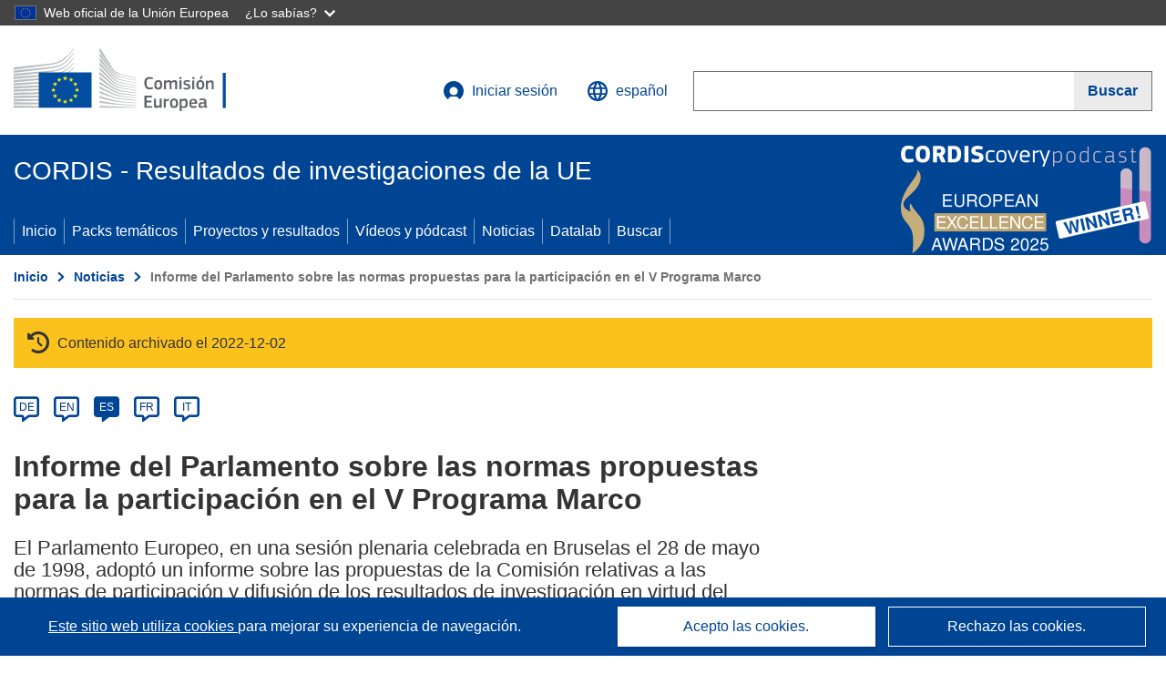

--- FILE ---
content_type: text/html; charset=UTF-8
request_url: https://cordis.europa.eu/article/id/10397-parliament-reports-on-proposed-rules-for-participation-in-fifth-rtd-framework-programme/es
body_size: 12703
content:
	
	
<!DOCTYPE html>
<html lang="es">
	<head>
		<meta charset="UTF-8">
		<title>Informe del Parlamento sobre las normas propuestas para la participación en el V Programa Marco | Noticias | CORDIS | Comisión Europea</title>
		<meta name="viewport" content="width=device-width, initial-scale=1">

		<link rel="icon" type="image/png" href="/favicon-96x96.png" sizes="96x96" />
		<link rel="icon" type="image/svg+xml" href="/favicon.svg" />
		<link rel="shortcut icon" href="/favicon.ico" />
		<link rel="apple-touch-icon" sizes="180x180" href="/apple-touch-icon.png" />
		<link rel="manifest" href="/site.webmanifest" />

				<meta content="IE=edge,chrome=1" http-equiv="X-UA-Compatible"> 	                                                        <meta http-equiv='Content-Language' content='es'>
                                                        <meta name='language' content='es'>
                                                        <meta name='available_languages' content='de,en,es,fr,it,pl'>
                                                        <meta name='creator' content='COMM/RTD'>
                                                        <meta name='DCSext.w_lang' content='es'>
                                                        <meta name='description' content='El Parlamento Europeo, en una sesión plenaria celebrada en Bruselas el 28 de mayo de 1998, adoptó un informe sobre las propuestas de la...'>
                                                        <meta name='google-site-verification' content='mOeFdYEynpXivBod6K_Jfd-DiS9RGAXfuojTCwrdPOU'>
                                                        <meta name='msvalidate.01' content='CA810A096AD6CB74DF1B7CE7773818CB'>
                                                        <meta name='publisher' content='Publication Office/CORDIS'>
                                                        <meta name='type' content='57'>
                                                        <meta name='keywords' content=''>
                                                        <meta name='DCSext.w_user_aut' content='0'>
                                                        <meta name='basename' content='html'>
                                                        <meta name='DCSext.w_rcn' content='10397'>
                                                        <meta name='DCSext.w_rcn_type' content='article'>
                                                        <meta name='DCSext.w_ne_source' content='editorial'>
                                                        <meta name='DCSext.w_ne_country' content=''>
                                                        <meta property='og:description' content='El Parlamento Europeo, en una sesión plenaria celebrada en Bruselas el 28 de mayo de 1998, adoptó un informe sobre las propuestas de la...'>
                                                        <meta property='og:title' content='Informe del Parlamento sobre las normas propuestas para la participación en el V Programa Marco'>
                                                        <meta name='title' content='Informe del Parlamento sobre las normas propuestas para la participación en el V Programa Marco | Noticias | CORDIS | Comisión Europea'>
                                                        <meta name='twitter:title' content='Informe del Parlamento sobre las normas propuestas para la participación en el V Programa Marco'>
                                                        <meta name='twitter:description' content='El Parlamento Europeo, en una sesión plenaria celebrada en Bruselas el 28 de mayo de 1998, adoptó un informe sobre las propuestas de la...'>
                                                        <meta name='WT.cg_n' content='News and Events'>
                                                        <meta name='WT.cg_s' content='Informe del Parlamento sobre las normas propuestas para la participación en el V Programa Marco'>
                                                        <meta name='DCSext.w_collection' content='news'>
                                                        <meta name='classification' content='25000'>
                                                        <meta name='composed' content='yes'>
                                                        <meta name='fb:admins' content='350243252149718'>
                                                        <meta name='mimetype' content='text/html'>
                                                        <meta name='reference' content='European Commission : CORDIS'>
                                                        <meta name='twitter:card' content='summary'>
                                                        <meta name='twitter:site' content='@CORDIS_EU'>
                                                        <meta name='twitter:creator' content='@CORDIS_EU'>
                                                        <meta property='og:type' content='article'>
                                                        <meta property='og:site_name' content='CORDIS | European Commission'>
                                                        <meta name='contentCreationDate' content='1998-05-29 00:00:00'>
                                                        <meta name='contentUpdateDate' content='1998-05-29 00:00:02'>
                                                        <meta name='publicationDate' content='1998-05-29 00:00:02'>
                                                        <meta name='lastUpdateDate' content='2022-12-04 02:37:17'>
    
    
            <link rel="canonical" href="https://cordis.europa.eu/article/id/10397-parliament-reports-on-proposed-rules-for-participation-in-fifth-rtd-framework-programme/es" />
                        <link rel="alternate" hreflang="de" href="https://cordis.europa.eu/article/id/10397-parliament-reports-on-proposed-rules-for-participation-in-fifth-rtd-framework-programme/de" />
                    <link rel="alternate" hreflang="en" href="https://cordis.europa.eu/article/id/10397-parliament-reports-on-proposed-rules-for-participation-in-fifth-rtd-framework-programme" />
                    <link rel="alternate" hreflang="es" href="https://cordis.europa.eu/article/id/10397-parliament-reports-on-proposed-rules-for-participation-in-fifth-rtd-framework-programme/es" />
                    <link rel="alternate" hreflang="fr" href="https://cordis.europa.eu/article/id/10397-parliament-reports-on-proposed-rules-for-participation-in-fifth-rtd-framework-programme/fr" />
                    <link rel="alternate" hreflang="it" href="https://cordis.europa.eu/article/id/10397-parliament-reports-on-proposed-rules-for-participation-in-fifth-rtd-framework-programme/it" />
            
                                                    <script type="application/ld+json" id="structuredDataArticle">
                    {"@context":"https://schema.org","@type":"NewsArticle","author":{"@type":"GovernmentOrganization","name":"CORDIS, cordis.europa.eu","url":"https://cordis.europa.eu"},"headline":"Informe del Parlamento sobre las normas propuestas para la participaci\u00f3n en el V Programa Marco","description":"News article from ongoing EU Research projects","image":["https://cordis.europa.eu"],"datePublished":"1998-05-29T00:00:02","dateModified":"1998-05-29T00:00:00"}
                </script>
                                                            <!-- empty structuredDataBreadcrumbList -->
                        
    <meta property="og:url" content="https://cordis.europa.eu/article/id/10397-parliament-reports-on-proposed-rules-for-participation-in-fifth-rtd-framework-programme/es">
    <meta name="url" content="https://cordis.europa.eu/article/id/10397-parliament-reports-on-proposed-rules-for-participation-in-fifth-rtd-framework-programme/es">


					<link rel="stylesheet" href="/build/94.45c93fa8.css"><link rel="stylesheet" href="/build/main.c4cc94fa.css">
				<script defer src="https://webtools.europa.eu/load.js" type="text/javascript"></script>
	</head>
	<body>
		<a href="#c-main" class="ecl-link ecl-link--primary ecl-skip-link" id="skip-id">Skip to main content</a>
		<div id="globan-here"></div>
		<div id="survey"></div>
		<div id="banners"></div>

				<header class="ecl-site-header ecl-site-header--has-menu c-header d-print-none" data-ecl-auto-init="SiteHeader" lang="es">
	<div class="ecl-site-header__background">
		<div class="ecl-site-header__header">
			<div class="ecl-site-header__container ecl-container container container-full">
				<div class="ecl-site-header__top" data-ecl-site-header-top>
					 <a href="https://commission.europa.eu/index_es" class="ecl-link ecl-link--standalone ecl-site-header__logo-link" target="_blank">
						<picture class="ecl-picture ecl-site-header__picture">
							<source srcset="/build/images/preset-ec/logo/positive/logo-ec--es.svg" media="(min-width: 996px)">
							<img class="ecl-site-header__logo-image" src="/build/images/preset-ec/logo/positive/logo-ec--es.svg" alt="Ir a la página de inicio de la Comisión Europea"/>
						</picture>
					 	<span class="sr-only">(se abrirá en una nueva ventana)</span>
					</a>
					<div
						class="ecl-site-header__action">
						<!-- UPDATED CUSTOM SIGN IN MENU -->
						<div class="ecl-site-header__account">
																																																						<a class="ecl-button ecl-button--tertiary ecl-site-header__login-toggle c-login c-login--base" href="https://cordis.europa.eu/login/es?extUrl=https://cordis.europa.eu%2Farticle%2Fid%2F10397-parliament-reports-on-proposed-rules-for-participation-in-fifth-rtd-framework-programme%2Fes">
								<svg class="ecl-icon ecl-icon--s ecl-site-header__icon" focusable="false" aria-hidden="false" role="img">
									<title>Iniciar sesión</title>
									<use xlink:href="/build/images/preset-ec/icons/icons.svg#log-in"></use>
								</svg>
								Iniciar sesión
							</a>
						</div>
						<!-- END CUSTOM SIGN IN MENU -->
						<div class="ecl-site-header__language">
							<a class="ecl-button ecl-button--tertiary ecl-site-header__language-selector etransNo" href="/assets/preset-ec/icons/icon#ahl85" data-ecl-language-selector role="button" aria-label="Cambiar el idioma, el idioma actual es inglés" aria-controls="language-list-overlay">
								<span class="ecl-site-header__language-icon">
									<svg class="ecl-icon ecl-icon--s ecl-site-header__icon" focusable="false" aria-hidden="false" role="img">
										<title>español</title>
										<use xlink:href="/build/images/preset-ec/icons/icons.svg#global"></use>
									</svg>
								</span>
								<span id="lang_name">español</span>
							</a>
							<div class="ecl-site-header__language-container" id="language-list-overlay" hidden data-ecl-language-list-overlay aria-labelledby="ecl-site-header__language-title" role="dialog">
								<div class="ecl-site-header__language-header">
									<div class="ecl-site-header__language-title" id="ecl-site-header__language-title">
										Elija una lengua
									</div>
									<button class="ecl-button ecl-button--tertiary ecl-site-header__language-close ecl-button--icon-only" type="submit" data-ecl-language-list-close>
										<span class="ecl-button__container">
											<span class="ecl-button__label sr-only" data-ecl-label="true">Cerrar</span>
											<svg class="ecl-icon ecl-icon--m ecl-button__icon" focusable="false" aria-hidden="true" data-ecl-icon>
												<use xlink:href="/build/images/preset-ec/icons/icons.svg#close-filled"></use>
											</svg>
										</span>
									</button>
								</div>
								<div
									class="ecl-site-header__language-content">
																		<div class="ecl-site-header__language-category ecl-site-header__language-category--2-col" data-ecl-language-list-eu>
										<div class="ecl-site-header__language-category-title">Lenguas de CORDIS:</div>
										<ul class="ecl-site-header__language-list etransNo">
																																																												<li class="ecl-site-header__language-item">
													<a href="/article/id/10397-parliament-reports-on-proposed-rules-for-participation-in-fifth-rtd-framework-programme/es" class="ecl-link ecl-link--standalone ecl-link--no-visited ecl-site-header__language-link ecl-site-header__language-link--active" lang="es" hreflang="es" data-se="lang_change_button">
														<span class="ecl-site-header__language-link-code">es</span>
														<span class="ecl-site-header__language-link-label">español</span>
													</a>
												</li>
																																																												<li class="ecl-site-header__language-item">
													<a href="/article/id/10397-parliament-reports-on-proposed-rules-for-participation-in-fifth-rtd-framework-programme/de" class="ecl-link ecl-link--standalone ecl-link--no-visited ecl-site-header__language-link " lang="de" hreflang="de" data-se="lang_change_button">
														<span class="ecl-site-header__language-link-code">de</span>
														<span class="ecl-site-header__language-link-label">Deutsch</span>
													</a>
												</li>
																																																												<li class="ecl-site-header__language-item">
													<a href="/article/id/10397-parliament-reports-on-proposed-rules-for-participation-in-fifth-rtd-framework-programme" class="ecl-link ecl-link--standalone ecl-link--no-visited ecl-site-header__language-link " lang="en" hreflang="en" data-se="lang_change_button">
														<span class="ecl-site-header__language-link-code">en</span>
														<span class="ecl-site-header__language-link-label">English</span>
													</a>
												</li>
																																																												<li class="ecl-site-header__language-item">
													<a href="/article/id/10397-parliament-reports-on-proposed-rules-for-participation-in-fifth-rtd-framework-programme/fr" class="ecl-link ecl-link--standalone ecl-link--no-visited ecl-site-header__language-link " lang="fr" hreflang="fr" data-se="lang_change_button">
														<span class="ecl-site-header__language-link-code">fr</span>
														<span class="ecl-site-header__language-link-label">français</span>
													</a>
												</li>
																																																												<li class="ecl-site-header__language-item">
													<a href="/article/id/10397-parliament-reports-on-proposed-rules-for-participation-in-fifth-rtd-framework-programme/it" class="ecl-link ecl-link--standalone ecl-link--no-visited ecl-site-header__language-link " lang="it" hreflang="it" data-se="lang_change_button">
														<span class="ecl-site-header__language-link-code">it</span>
														<span class="ecl-site-header__language-link-label">italiano</span>
													</a>
												</li>
																																																												<li class="ecl-site-header__language-item">
													<a href="/article/id/10397-parliament-reports-on-proposed-rules-for-participation-in-fifth-rtd-framework-programme/pl" class="ecl-link ecl-link--standalone ecl-link--no-visited ecl-site-header__language-link " lang="pl" hreflang="pl" data-se="lang_change_button">
														<span class="ecl-site-header__language-link-code">pl</span>
														<span class="ecl-site-header__language-link-label">polski</span>
													</a>
												</li>
																					</ul>
									</div>
																		<div class="ecl-site-header__language-category" data-ecl-language-list-non-eu="">
										<div class="ecl-site-header__language-category-title">Traducción automática:</div>
										<p>Esta es una traducción automática generada por el servicio eTranslation de la Comisión Europea para ayudarle a entender esta página. <a href="https://ec.europa.eu/info/use-machine-translation-europa-exclusion-liability_es" class="link--external" target="_blank" rel="noopener" aria-label="(se abrirá en una nueva ventana)">Por favor, lea las condiciones de uso</a>.</p>
										<div class="c-header__machine-container etransNo">
											<select name="machine-lang-options" id="machine-lang-options" class="o-select">
																									<option value="bg">български</option>
																									<option value="es">español</option>
																									<option value="cs">čeština</option>
																									<option value="da">dansk</option>
																									<option value="de">Deutsch</option>
																									<option value="et">eesti</option>
																									<option value="el">ελληνικά</option>
																									<option value="en">English</option>
																									<option value="fr">français</option>
																									<option value="ga">Gaeilge</option>
																									<option value="hr">hrvatski</option>
																									<option value="it">italiano</option>
																									<option value="lv">latviešu</option>
																									<option value="lt">lietuvių</option>
																									<option value="hu">magyar</option>
																									<option value="mt">Malti</option>
																									<option value="nl">Nederlands</option>
																									<option value="pl">polski</option>
																									<option value="pt">português</option>
																									<option value="ro">română</option>
																									<option value="sk">slovenčina</option>
																									<option value="sl">slovenščina</option>
																									<option value="fi">suomi</option>
																									<option value="sv">svenska</option>
																									<option value="ru">русский</option>
																									<option value="uk">Українська</option>
																							</select>
											<button class="o-btn" id="trigger-etrans">Traducir</button>
										</div>
									</div>
								</div>
							</div>
						</div>
						<div class="ecl-site-header__search-container" role="search" aria-label="Buscar">
							<a class="ecl-button ecl-button--tertiary ecl-site-header__search-toggle" href="#" data-ecl-search-toggle="true" aria-controls="search-form-id" aria-expanded="false">
								<svg class="ecl-icon ecl-icon--s ecl-site-header__icon" focusable="false" aria-hidden="false" role="img">
									<title>Buscar</title>
									<use xlink:href="/build/images/preset-ec/icons/icons.svg#search"></use>
								</svg>
								Buscar
							</a>
							<form class="ecl-search-form ecl-site-header__search" role="search" arial-label="Search on CORDIS" data-ecl-search-form action="/search/es" id="header_search-form" aria-label="Buscar">
								<div class="ecl-form-group">
									<label for="search-input-id" id="search-input-id-label" class="ecl-form-label ecl-search-form__label">Buscar</label>
									<input id="search-input-id" class="ecl-text-input ecl-text-input--m ecl-search-form__text-input" type="search" name="query"/>
								</div>
								<button class="ecl-button ecl-button--ghost ecl-search-form__button ppas-oss_launch-search3" type="submit" aria-label="Buscar" data-se="header_searchform_button">
									<span class="ecl-button__container" data-se="header_searchform_text">
										<svg class="ecl-icon ecl-icon--xs ecl-button__icon" focusable="false" aria-hidden="true" data-ecl-icon>
											<use xlink:href="/build/images/preset-ec/icons/icons.svg#search"></use>
										</svg>
										<span class="ecl-button__label t-text-bold" style="margin: 0" data-ecl-label="true">Buscar</span>
									</span>
								</button>
							</form>
						</div>
					</div>
				</div>
			</div>
		</div>
		<div class="ecl-site-header__message">
			<div class="ecl-container">
								<div id="custom-etrans">
    <div id="etrans-here"></div>
    <div id="customReceiver"></div>
</div>

<script type="application/json">
{
    "service": "etrans",
    "renderTo": "#etrans-here",
    "languages": {
        "exclude": [
            "en"
        ]
    },
    "renderAs": {
        "icon": false,
        "link": false,
        "button": false
    },
    "config": {
       "targets": {
            "receiver": "#customReceiver"
        },
        "mode": "lc2023"
    },
    "hidden": false,
    "lang": "es"
}
</script>
			</div>
		</div>
	</div>
	<div class="ecl-site-header__banner">
		<div class="ecl-container container container-full">
																		<div class="ecl-site-header__site-name c-site-name  " data-env="" data-se="cordis_title">CORDIS - Resultados de investigaciones de la UE</div>
			<div class="ecl-site-header__site-name c-site-name--short   " data-env="" data-se="cordis_title">CORDIS</div>
		</div>
	</div>
	<nav class="ecl-menu" data-ecl-menu data-ecl-menu-max-lines="2" data-ecl-auto-init="Menu" data-ecl-menu-label-open="Menu" data-ecl-menu-label-close="Close" aria-expanded="false" role="navigation">
		<div class="ecl-menu__overlay"></div>
		<div class="ecl-container ecl-menu__container container container-full">
			<a href="#" class="ecl-link ecl-link--standalone ecl-link--icon ecl-button ecl-button--tertiary ecl-menu__open ecl-link--icon-only" data-ecl-menu-open>
				<svg class="ecl-icon ecl-icon--m ecl-link__icon" focusable="false" aria-hidden="true">
					<use xlink:href="/build/images/preset-ec/icons/icons.svg#hamburger"></use>
				</svg>
				<span class="ecl-link__label">Menu</span>
			</a>
			<section class="ecl-menu__inner" data-ecl-menu-inner role="application" aria-label="Menu">
				<header class="ecl-menu__inner-header">
					<button class="ecl-button ecl-button--ghost ecl-menu__close ecl-button--icon-only" type="submit" data-ecl-menu-close>
						<span class="ecl-button__container">
							<span class="ecl-button__label sr-only" data-ecl-label="true">Cerrar</span>
							<svg class="ecl-icon ecl-icon--m ecl-button__icon" focusable="false" aria-hidden="true" data-ecl-icon>
								<use xlink:href="/build/images/preset-ec/icons/icons.svg#close"></use>
							</svg>
						</span>
					</button>
					<div class="ecl-menu__title">Menu</div>
					<button class="ecl-button ecl-button--ghost ecl-menu__back" type="submit" data-ecl-menu-back>
						<span class="ecl-button__container">
							<svg class="ecl-icon ecl-icon--xs ecl-icon--rotate-270 ecl-button__icon" focusable="false" aria-hidden="true" data-ecl-icon>
								<use xlink:href="/build/images/preset-ec/icons/icons.svg#corner-arrow"></use>
							</svg>
							<span class="ecl-button__label" data-ecl-label="true">Back</span>
						</span>
					</button>
				</header>
				<button class="ecl-button ecl-button--ghost ecl-menu__item ecl-menu__items-previous ecl-button--icon-only" type="button" data-ecl-menu-items-previous tabindex="-1">
					<span class="ecl-button__container">
						<svg class="ecl-icon ecl-icon--s ecl-icon--rotate-270 ecl-button__icon" focusable="false" aria-hidden="true" data-ecl-icon>
							<use xlink:href="/build/images/preset-ec/icons/icons.svg#corner-arrow"></use>
						</svg>
						<span class="ecl-button__label" data-ecl-label="true">Previous
							              items</span>
					</span>
				</button>
				<button class="ecl-button ecl-button--ghost ecl-menu__item ecl-menu__items-next ecl-button--icon-only" type="button" data-ecl-menu-items-next tabindex="-1">
					<span class="ecl-button__container">
						<svg class="ecl-icon ecl-icon--s ecl-icon--rotate-90 ecl-button__icon" focusable="false" aria-hidden="true" data-ecl-icon>
							<use xlink:href="/build/images/preset-ec/icons/icons.svg#corner-arrow"></use>
						</svg>
						<span class="ecl-button__label" data-ecl-label="true">Next
							              items</span>
					</span>
				</button>

				<ul class="ecl-menu__list" data-ecl-menu-list>
															<li class="ecl-menu__item " data-ecl-menu-item id="ecl-menu-item-demo-0">
						<a href="/es" class="ecl-menu__link"  data-se="main-menu-link" data-ecl-menu-link data-seid="home">
							Inicio
						</a>
					</li>
															<li class="ecl-menu__item " data-ecl-menu-item id="ecl-menu-item-demo-0">
						<a href="/thematic-packs/es" class="ecl-menu__link"  data-se="main-menu-link" data-ecl-menu-link data-seid="packs">
							Packs temáticos
						</a>
					</li>
															<li class="ecl-menu__item " data-ecl-menu-item id="ecl-menu-item-demo-0">
						<a href="/projects/es" class="ecl-menu__link"  data-se="main-menu-link" data-ecl-menu-link data-seid="projects-results">
							Proyectos y resultados
						</a>
					</li>
															<li class="ecl-menu__item " data-ecl-menu-item id="ecl-menu-item-demo-0">
						<a href="/videos-podcasts/es" class="ecl-menu__link"  data-se="main-menu-link" data-ecl-menu-link data-seid="videos-podcasts">
							Vídeos y pódcast
						</a>
					</li>
															<li class="ecl-menu__item " data-ecl-menu-item id="ecl-menu-item-demo-0">
						<a href="/news/es" class="ecl-menu__link"  data-se="main-menu-link" data-ecl-menu-link data-seid="news">
							Noticias
						</a>
					</li>
															<li class="ecl-menu__item " data-ecl-menu-item id="ecl-menu-item-demo-0">
						<a href="/datalab/es" class="ecl-menu__link"  data-se="main-menu-link" data-ecl-menu-link data-seid="datalab">
							Datalab
						</a>
					</li>
										<li class="ecl-menu__item " data-ecl-menu-item id="ecl-menu-item-demo-0">
						<a href="/search/es" class="ecl-menu__link"  data-se="main-menu-link" data-ecl-menu-link data-seid="search">
							Buscar
						</a>
					</li>
				</ul>
			</section>
		</div>
	</nav>
  <!-- ADVERT -->
    <div class="c-cordis-advert__container c-cordis-advert__es">
      <div class="ecl-container container container-full c-cordis-advert__inner">
        <a href="/search?q=/article/relations/categories/collection/code=&#039;podcast&#039; AND language=&#039;es&#039;&amp;p=1&amp;num=10&amp;srt=/article/contentUpdateDate:decreasing" class="c-cordis-advert__link">
          <img class="c-cordis-advert__img-lg" src="/images/cordis-adverts/podcast-50-large.png" alt="CORDIScovery podcast 50th episode" />
          <img class="c-cordis-advert__img-sm" src="/images/cordis-adverts/podcast-50-small.png" alt="CORDIScovery podcast 50th episode" />
        </a>
      </div>
    </div>
  <!-- END ADVERT -->
</header>


		<div class="o-wrapper o-wrapper--webux">
			   <nav
        class="ecl-breadcrumb"
        aria-label="Usted está aquí:"
        data-ecl-breadcrumb="true"
        data-ecl-auto-init="Breadcrumb"
    >
        <ol class="container container-full ecl-breadcrumb__container">
                                                                                        <li class="ecl-breadcrumb__segment" data-ecl-breadcrumb-item="static">
                                            <a href="/es" class="ecl-breadcrumb__link ecl-link ecl-link--no-visited ecl-link--standalone" >
                                                                                                Inicio
                                                                                    </a>
                                                    <svg class="ecl-icon ecl-icon--2xs ecl-icon--rotate-90 ecl-breadcrumb__icon" focusable="false" aria-hidden="true" role="presentation">
                                <use xlink:href="/build/images/preset-ec/icons/icons.svg#corner-arrow"></use>
                            </svg>
                                            </li>
                                                                                                        <li class="ecl-breadcrumb__segment" data-ecl-breadcrumb-item="static">
                                            <a href="/news/es" class="ecl-breadcrumb__link ecl-link ecl-link--no-visited ecl-link--standalone" >
                                                                                                Noticias
                                                                                    </a>
                                                    <svg class="ecl-icon ecl-icon--2xs ecl-icon--rotate-90 ecl-breadcrumb__icon" focusable="false" aria-hidden="true" role="presentation">
                                <use xlink:href="/build/images/preset-ec/icons/icons.svg#corner-arrow"></use>
                            </svg>
                                            </li>
                                                                                                            <li class="ecl-breadcrumb__segment ecl-breadcrumb__current-page" data-ecl-breadcrumb-item="static" aria-current="page">
                                                                         Informe del Parlamento sobre las normas propuestas para la participación en el V Programa Marco
                                                                    </li>
                                    </ol>
    </nav>

				<div id="pdfLoaded"></div>
	<main class="c-article" id="c-main">
				
					
					<section class="container container-full">
				<header>
					<p class="sr-only">Article Category</p>
				</header>
									

    <div class="c-project__archived" data-se="archive_banner">
        <span class="fa-solid fa-clock-rotate-left c-project__archived-icon"></span>
        Contenido archivado el 2022-12-02
    </div>

							</section>

						<div class="container container-full">
				<div class="row t-row-print">
					<section class="col-12 o-section">
						<header>
							<p class="sr-only">
								Article available in the following languages:
							</p>
						</header>
												<div class="c-language-list">
																																																														<span class="c-language-bubble">
										<a class="c-language-bubble__label" lang="de" aria-label="de" href="/article/id/10397-parliament-reports-on-proposed-rules-for-participation-in-fifth-rtd-framework-programme/de">DE</a>
									</span>
																
																																								<span class="c-language-bubble">
										<a class="c-language-bubble__label" lang="en" aria-label="en" href="/article/id/10397-parliament-reports-on-proposed-rules-for-participation-in-fifth-rtd-framework-programme">EN</a>
									</span>
																
																																																									<span class="c-language-bubble c-language-bubble--active">
										<a class="c-language-bubble__label" lang="es" aria-label="es" href="/article/id/10397-parliament-reports-on-proposed-rules-for-participation-in-fifth-rtd-framework-programme/es">ES</a>
									</span>
																
																																								<span class="c-language-bubble">
										<a class="c-language-bubble__label" lang="fr" aria-label="fr" href="/article/id/10397-parliament-reports-on-proposed-rules-for-participation-in-fifth-rtd-framework-programme/fr">FR</a>
									</span>
																
																																								<span class="c-language-bubble">
										<a class="c-language-bubble__label" lang="it" aria-label="it" href="/article/id/10397-parliament-reports-on-proposed-rules-for-participation-in-fifth-rtd-framework-programme/it">IT</a>
									</span>
																
													</div>
					</section>

					<article class="col-12 col-lg-8 no-machine-trans">
						<header>
							
							
														
																						<h1 class="c-article__project-title">Informe del Parlamento sobre las normas propuestas para la participación en el V Programa Marco</h1>
													</header>

						<p class="c-teaser">El Parlamento Europeo, en una sesión plenaria celebrada en Bruselas el 28 de mayo de 1998, adoptó un informe sobre las propuestas de la Comisión relativas a las normas de participación y difusión de los resultados de investigación en virtud del próximo V Programa Marco. Estas ...</p>

						<div class="container-fluid">
							<div
								class="row c-article__below-teaser">
																
							</div>
						</div>

												
												
																																		
						
																												
																<p class="c-article__text ">El Parlamento Europeo, en una sesión plenaria celebrada en Bruselas el 28 de mayo de 1998, adoptó un informe sobre las propuestas de la Comisión relativas a las normas de participación y difusión de los resultados de investigación en virtud del próximo V Programa Marco. Estas normas serían de aplicación a todos los participantes - empresas, universidades o centros de investigación - y garantizarían que todos los programas específicos se ponen en práctica siguiendo los mismos principios. Las normas relativas a la difusión de resultados establecen las condiciones de explotación de los resultados por parte de los participantes, aspecto éste fundamental en los casos de proyectos financiados por la UE que cuentan con múltiples socios y son llevados a cabo dentro de los sistemas jurídicos de diferentes países.

Entre las enmiendas presentadas por el Parlamento en este informe, cabe destacar un llamamiento para que se incremente el uso de nuevas tecnologías, como por ejemplo la WWW, con el fin de mejorar la distribución de información y el grado de sensibilización sobre las actividades del Programa, en particular en el ámbito de las convocatorias de propuestas. Además de la tradicional publicación en el Diario Oficial, el PE desea que todas las convocatorias se publiquen electrónicamente y que la información sobre las posibilidades de participación se difunda también electrónicamente. Otra enmienda tiene como objetivos reducir los fraudes en la financiación de la UE asignada a los proyectos de investigación y desarrollar acciones para proteger los intereses financieros de la UE.

El Parlamento ha reconocido que, debido al entorno en constante evolución de algunos campos de alta tecnología, los planes para la difusión de resultados elaborados en el momento de presentación de un proyecto a veces tendrán que modificarse a medida que avanza el proyecto. Según el Parlamento, este factor ha de ser incorporado a los "planes de implementación tecnológica" preparados para cada proyecto. Asimismo, deberían utilizarse medios de comunicación electrónicos para contribuir a la difusión de estos resultados.

En opinión del Parlamento, se debería fijar un plazo límite de cuatro meses entre la presentación de propuestas a la Comisión y la toma de decisiones sobre su elegibilidad. También se recomienda la creación de medidas encaminadas a reducir la duración de las negociaciones de los contratos con los candidatos elegidos, así como la introducción de un punto de interrupción, en virtud del cual los socios de consorcios que no llegaran a un acuerdo entre ellos perderían el derecho a obtener financiación y se verían obligados a licitar de nuevo en la siguiente convocatoria. Por último, el Parlamento solicita a la Comisión que explique por escrito a todos los candidatos no elegidos las razones de su rechazo.

Los Ministros de Investigación de la UE someterán a estudio estas propuestas en su reunión del 22 de junio de 1998 con el fin de convenir una posición común. Dichas normas, aunque a nivel público llamen menos la atención que los debates sobre los objetivos y prioridades científicos, representan un elemento clave de la legislación sobre el V Programa Marco, y deberían ser adoptadas oficialmente durante el otoño de 1998.

</p>
													
						
												
						
												
					</article>

					<aside
						class="col-12 col-lg-4 c-article__aside">

												
						
												
						
												
						
						
						
						
						
												
						
						
					</aside>

				</div>
			</div>
			
						
							<section class="o-section container container-full">
					<h2>Artículos conexos</h2>
					<div class="row t-row-print">
													<div
								class="col-12 col-md-6 col-lg-4 c-article__card">
																
    <a data-se="card_link" class="c-card " href="/article/id/10733-esc-delivers-opinion-on-rules-for-participation-and-dissemination/es"  rel="noopener noreferrer">
    <div class="c-card__top" aria-hidden="true">
          
            <div
                class="c-card__image  "
                aria-hidden="true"
            >
                            </div>       
                            <div class="c-card__caption" data-se="card_caption">
                Noticias
            </div>
            </div>

    <div class="c-card__information ">
        
                    <span class="c-card__label">Políticas y directrices</span>
        
        <div class="c-card__main-text ">
            <span data-se="card_text" class="c-card__main-link t-line-clamp-5 ">
                El CES pronuncia un dictamen sobre las normas de participación y difusión
                            </span>
        </div>

        
        
        
        
                 
                    <p class="c-card__date" data-se="card_date">16 Julio 1998</p>
            </div>
    </a>

							</div>
											</div>
				</section>
			
						
						<div
				class="container container-full">
								<section class="o-section">
    <div class="row">
        <div class="col-12 col-md-6 c-article__footer-left">
                            <div class="t-margin-bottom-30">
                    <h2>Compartir esta página <span class="sr-only">Compartir esta página en las redes sociales</span></h2>
                     <div id="sharethispage"></div>

<script type="application/json">{
    "service" : "share",
    "version" : "2.0",
    "networks": ["x", "facebook", "linkedin", "email"],
    "display": "icons",
    "renderTo": "#sharethispage",
    "lang": "es",
    "target": "_blank"
}</script>
                </div>

                        <div class="t-margin-bottom-30">
                                    <h2 id="articledownload">Descargar  <span class="sr-only">Descargar el contenido de la página</span></h2>
                    <ul aria-labelledby="articledownload" class="c-article__download">
                                                    <li class="c-article__download-item c-article__download-xml"><a href="/article/id/10397-parliament-reports-on-proposed-rules-for-participation-in-fifth-rtd-framework-programme/es?format=xml" class="o-btn o-btn--small c-btn--xml c-link-btn" rel="nofollow">XML</a></li>
                        
                                                    <li class="c-article__download-item c-article__download-pdf">
                                <form method="post" action="/pdf/article/id/10397-parliament-reports-on-proposed-rules-for-participation-in-fifth-rtd-framework-programme/es" rel="nofollow">
                                    <input type="hidden" name="_token" value="bd4ab5fbc2e4bdb8a99b8.lPtvx_x9aoD0G8qqkNpW7cadVBGs3PKEJwCGqet6GhU.8pddqJAZAvimKIfcxagZ2LfUF0n877qyQ2nA3Kcxf1-5qlf0kjIEybcjpQ">
                                    <button class="o-btn o-btn--small c-btn--pdf c-link-btn" type="submit">PDF</button>
                                </form>
                            </li>
                                            </ul>
                            </div>
        </div>
        <div class="col-12 col-md-6 c-article__footer-right">
            <div>
                
                <p>
                    <span class="c-article__update">Última actualización: </span> 29 Mayo 1998 <br />
                </p>
            </div>
                                        <div class="c-booklet selector-booklet-section" data-rcn="10397" data-collection="news" data-url="https://cordis.europa.eu/article/id/10397-parliament-reports-on-proposed-rules-for-participation-in-fifth-rtd-framework-programme/es" data-tab="" data-title="Informe del Parlamento sobre las normas propuestas para la participación en el V Programa Marco">
                                                                    <button class="c-booklet__add d-none" aria-label="Añadir al folleto" title="Añadir al folleto">
                            <span class="ci ci-booklet-add" aria-hidden="true"></span> Folleto
                        </button>
                                        <a href="/booklet/es" class="c-booklet__mybooklet" aria-label="Ir a la lista de Mis folletos guardados" title="Ir a la lista de Mis folletos guardados">
                        <span class="ci ci-booklet-page-lg" aria-hidden="true"></span> Mi folleto
                    </a>
                </div>
                    </div>
    </div>
            <div class="c-permalink">
            <p><span class="t-text-bold">Permalink: </span><a href="https://cordis.europa.eu/article/id/10397-parliament-reports-on-proposed-rules-for-participation-in-fifth-rtd-framework-programme/es">https://cordis.europa.eu/article/id/10397-parliament-reports-on-proposed-rules-for-participation-in-fifth-rtd-framework-programme/es</a></p>
            <p>European Union, 2026</p>
        </div>
    </section>

			</div>
			</main>

				<div class="c-modal" id="archived-invalid-link-modal">
  <div class="c-modal__overlay">
    <div class="c-modal__dialog" role="dialog">
      <div class="c-modal__dialog-header">
        <div class="c-modal__dialog-header-buttons">
          <button class="c-modal__dialog-header-button c-modal__dialog-header-button--close" aria-label="Cerrar">
            <span aria-hidden="true" class="fa-solid fa-xmark"></span>
          </button>
        </div>
      </div>
        <div class="c-modal__dialog-body">
          <div class="selector-invalid-modal-text t-margin-bottom-25"><p>ESAPuede que este sitio web ya no esté disponible o que no tenga el contenido original.</p><p>Confirme que quiere visitar {{ url }}</p>
</div>
            <div class="row">
              <div class="col-12 col-sm-9 col-md-6 t-margin-bottom-30 t-text-align-center t-align-h">
                <button class="o-btn o-btn--small selector-invalid-modal-goto-btn">Abrir URL</button>
              </div>
              <div class="col-12 col-sm-3 col-md-6 t-margin-bottom-30 t-text-align-center t-align-h">
                <button class="o-btn o-btn--small o-btn--light selector-invalid-modal-cancel-btn">Cancelar</button>
              </div>
          </div>
        </div>
    </div>
  </div>
</div>

	
							<script src="/build/libs/moment.min.js"></script>
				<script src="/build/libs/ecl-ec.js"></script>
												<script>
					ECL.autoInit();
				</script>
				<script src="/build/runtime.1b5762f4.js" defer></script><script src="/build/454.d2891690.js" defer></script><script src="/build/633.76bc22d6.js" defer></script><script src="/build/412.2c5092f7.js" defer></script><script src="/build/822.b6bb9400.js" defer></script><script src="/build/94.55db4deb.js" defer></script><script src="/build/main.b550e0f3.js" defer></script>
			
		<script src="/build/articleItem.c6bf370c.js" defer></script>
							<script src="/build/projectsInfoPackItem.98f34d36.js" defer></script>
					</div>

			<footer class="ecl-site-footer c-footer" lang="es">
  <div class="c-footer__in container-full">
    <div class="ecl-site-footer__row">
      <div class="ecl-site-footer__column">
        <div class="ecl-site-footer__section ecl-site-footer__section--site-info">
          <h2 class="ecl-site-footer__title t-margin-bottom-20">
            CORDIS - Resultados de investigaciones de la UE
          </h2>
          <div class="ecl-site-footer__description">La <a class="link--underlined link--external" href="https://op.europa.eu/es" target="_blank" rel="noopener" aria-label="(se abrirá en una nueva ventana)">Oficina de Publicaciones de la Unión Europea</a> gestiona este sitio web.</div>
          <ul class="ecl-site-footer__list">
            <li class="ecl-site-footer__list-item"><a href="/about/accessibility/es"
                class="ecl-link ecl-link--standalone ecl-site-footer__link">Accesibilidad</a></li>
          </ul>
        </div>
      </div>
      <div class="ecl-site-footer__column">
        <div class="ecl-site-footer__section">
          <h2 class="ecl-site-footer__title ecl-site-footer__title--separator">Póngase en contacto</h2>
          <ul class="ecl-site-footer__list">
            <li class="ecl-site-footer__list-item">
              <span class="ecl-site-footer__description"><a href='mailto:cordis@publications.europa.eu'>Contacto con Help Desk</a>.</span>
            </li>
            <li class="ecl-site-footer__list-item">
              <span class="ecl-site-footer__description"><a href="/about/faq/es">Preguntas más frecuentes</a> (y sus respuestas)</span>
            </li>
          </ul>
        </div>
        <div class="ecl-site-footer__section">
          <h2 class="ecl-site-footer__title ecl-site-footer__title--separator">Síganos</h2>
          <ul class="ecl-site-footer__list ecl-site-footer__list--inline">
            <li class="ecl-site-footer__list-item">
              <a 
                href="https://ec.europa.eu/newsroom/cordis/user-subscriptions/4149/create"
                class="ecl-link ecl-link--standalone ecl-link--icon ecl-link--icon-before ecl-site-footer__link"
                target="_blank"
              >
                <svg class="ecl-icon ecl-icon--xs ecl-link__icon" focusable="false" aria-hidden="true">
                  <use xlink:href="/build/images/preset-ec/icons/icons.svg#email">
                  </use>
                  </svg><span class="ecl-link__label">Boletín informativo</span><span class="sr-only">(se abrirá en una nueva ventana)</span>
              </a>
            </li>
            <li class="ecl-site-footer__list-item">
              <a 
                href="https://twitter.com/CORDIS_EU"
                class="ecl-link ecl-link--standalone ecl-link--icon ecl-link--icon-before ecl-site-footer__link"
                target="_blank"
              >
                                  <span class="fa-brands fa-x-twitter ecl-icon ecl-icon--xs ecl-link__icon" focusable="false" aria-hidden="true"></span><span class="ecl-link__label">X/Twitter</span>
                  <span class="sr-only">(se abrirá en una nueva ventana)</span>
                </a>
            </li>
            <li class="ecl-site-footer__list-item">
              <a 
                href="https://www.facebook.com/EUScienceInnov/"
                class="ecl-link ecl-link--standalone ecl-link--icon ecl-link--icon-before ecl-site-footer__link"
                target="_blank"
              >
                <svg class="ecl-icon ecl-icon--xs ecl-link__icon" focusable="false" aria-hidden="true">
                  <use xlink:href="/build/images/preset-ec/icons/icons-social-media.svg#facebook-negative">
                  </use>
                  </svg><span class="ecl-link__label">Facebook</span><span class="sr-only">(se abrirá en una nueva ventana)</span>
              </a>
            </li>
            <li class="ecl-site-footer__list-item">
              <a 
                href="https://www.youtube.com/user/CORDISdotEU"
                class="ecl-link ecl-link--standalone ecl-link--icon ecl-link--icon-before ecl-site-footer__link"
                target="_blank"
              >
                <svg class="ecl-icon ecl-icon--xs ecl-link__icon" focusable="false" aria-hidden="true">
                  <use xlink:href="/build/images/preset-ec/icons/icons-social-media.svg#youtube-negative">
                  </use>
                  </svg><span class="ecl-link__label">YouTube</span><span class="sr-only">(se abrirá en una nueva ventana)</span>
              </a>
            </li>
            <li class="ecl-site-footer__list-item">
              <a 
                href="https://www.instagram.com/eu_science"
                class="ecl-link ecl-link--standalone ecl-link--icon ecl-link--icon-before ecl-site-footer__link"
                target="_blank"
              >
                <svg class="ecl-icon ecl-icon--xs ecl-link__icon" focusable="false" aria-hidden="true">
                  <use xlink:href="/build/images/preset-ec/icons/icons-social-media.svg#instagram-negative">
                  </use>
                  </svg><span class="ecl-link__label">Instagram</span><span class="sr-only">(se abrirá en una nueva ventana)</span>
              </a>
            </li>
            <li class="ecl-site-footer__list-item">
              <a 
                href="https://www.linkedin.com/company/publications-office-of-the-european-union/"
                class="ecl-link ecl-link--standalone ecl-link--icon ecl-link--icon-before ecl-site-footer__link"
                target="_blank"
              >
                <svg class="ecl-icon ecl-icon--xs ecl-link__icon" focusable="false" aria-hidden="true">
                  <use xlink:href="/build/images/preset-ec/icons/icons-social-media.svg#linkedin-negative">
                  </use>
                  </svg><span class="ecl-link__label">LinkedIn</span><span class="sr-only">(se abrirá en una nueva ventana)</span>
              </a>
            </li>
          </ul>
        </div>
      </div>
      <div class="ecl-site-footer__column">
        <div class="ecl-site-footer__section">
          <h2 class="ecl-site-footer__title ecl-site-footer__title--separator">Acerca de</h2>
          <ul class="ecl-site-footer__list">
            <li class="ecl-site-footer__list-item">
              <a
                href="/about/es"
                class="ecl-link ecl-link--standalone ecl-site-footer__link">Quienes somos
              </a>
            </li>
            <li class="ecl-site-footer__list-item">
              <a
                href="/about/services/es"
                class="ecl-link ecl-link--standalone ecl-site-footer__link">Servicios de CORDIS
              </a>
            </li>
          </ul>
        </div>
        <div class="ecl-site-footer__section">
          <h2 class="ecl-site-footer__title ecl-site-footer__title--separator">Enlaces relacionados</h2>
          <ul class="ecl-site-footer__list">
            <li class="ecl-site-footer__list-item">
              <a
                href="https://research-and-innovation.ec.europa.eu/index_es"
                class="ecl-link ecl-link--standalone ecl-site-footer__link link--external"
                target="_blank">Investigación e innovación
                <span class="sr-only">(se abrirá en una nueva ventana)</span>
              </a>
            </li>
            <li class="ecl-site-footer__list-item">
              <a
                href="https://ec.europa.eu/info/funding-tenders/opportunities/portal/screen/home"
                class="ecl-link ecl-link--standalone ecl-site-footer__link link--external"
                target="_blank">Funding &amp; tenders portal
                <span class="sr-only">(se abrirá en una nueva ventana)</span>
              </a>
            </li>
          </ul>
        </div>
      </div>
    </div>
    <div class="ecl-site-footer__row">
      <div class="ecl-site-footer__column">
        <div class="ecl-site-footer__section">
          <a 
            href="https://commission.europa.eu/index_es"
            class="ecl-link ecl-link--standalone ecl-site-footer__logo-link"
            target="_blank"
          >
            <picture class="ecl-picture ecl-site-footer__picture">
              <source srcSet="/build/images/preset-ec/logo/negative/logo-ec--es.svg"
                media="(min-width: 996px)" /><img class="ecl-site-footer__logo-image"
                src="/build/images/preset-ec/logo/negative/logo-ec--es.svg" alt="Ir a la página de inicio de la Comisión Europea" />
            </picture>
            <span class="sr-only">(se abrirá en una nueva ventana)</span>
          </a>
        </div>
      </div>
      <div class="ecl-site-footer__column">
        <div class="ecl-site-footer__section ecl-site-footer__section--split-list">
          <ul class="ecl-site-footer__list">
            <li class="ecl-site-footer__list-item">
              <a
                href="https://commission.europa.eu/about-european-commission/contact_es"
                class="ecl-link ecl-link--standalone ecl-site-footer__link link--external"
                target="_blank">Póngase en contacto con la Comisión Europea<span class="sr-only">(se abrirá en una nueva ventana)</span></a>
            </li>
            <li class="ecl-site-footer__list-item">
              <a
                href="https://european-union.europa.eu/contact-eu/social-media-channels_es#/search?page=0&amp;amp;institutions=european_commission"
                class="ecl-link ecl-link--standalone ecl-link--icon ecl-link--icon-after ecl-site-footer__link link--external"
                target="_blank"><span
                  class="ecl-link__label">Seguir a la Comisión Europea en las redes sociales</span><span class="sr-only">(se abrirá en una nueva ventana)</span></a>
            </li>
            <li class="ecl-site-footer__list-item">
              <a href="https://commission.europa.eu/resources-partners_es"
                class="ecl-link ecl-link--standalone ecl-site-footer__link link--external"
                target="_blank">Recursos disponibles<span class="sr-only">(se abrirá en una nueva ventana)</span></a>
            </li>
          </ul>
        </div>
      </div>
      <div class="ecl-site-footer__column">
        <div class="ecl-site-footer__section ecl-site-footer__section--split-list">
          <ul class="ecl-site-footer__list">
            <li class="ecl-site-footer__list-item">
              <a href="/about/legal/es#cookies"
                class="ecl-link ecl-link--standalone ecl-site-footer__link">Cookies</a>
            </li>
            <li class="ecl-site-footer__list-item">
              <a href="/about/legal/es#privacy-statement-on-the-protection-of-personal-data"
                class="ecl-link ecl-link--standalone ecl-site-footer__link">Política de privacidad</a>
            </li>
            <li class="ecl-site-footer__list-item">
              <a href="/about/legal/es"
                class="ecl-link ecl-link--standalone ecl-site-footer__link">Aviso jurídico</a>
            </li>
          </ul>
        </div>
      </div>
    </div>
  </div>
</footer>
			<div
    role="dialog"
    aria-live="polite"
    aria-describedby="cookieconsent:desc"
    class="co-cookie-consent container-fluid"
    id="cookieConsentBanner"
>
    <div class="co-cookie-consent__in row">
        <span id="cookieconsent:desc" class="co-cookie-consent__message col-12 col-lg-6">
            <a 
                href="/about/legal/es"
                aria-label="Más información sobre las cookies"
                class="co-cookie-consent__link t-focus--second"
            >Este sitio web utiliza cookies </a>
            para mejorar su experiencia de navegación. 
        </span>
        <div class="co-cookie-consent__button-container col-12 col-lg-6">
            <button
                class="o-btn o-btn--large o-btn--light co-cookie-consent__button co-cookie-consent__button--allow"
                id="cookieAccept"
            >
               Acepto las cookies.
            </button>
            <button
                class="o-btn o-btn--large  co-cookie-consent__button co-cookie-consent__button--decline"
                id="cookieDeclined"
            >
                Rechazo las cookies.
            </button>
        </div>
    </div>
    
</div>
			<div class="c-modal" id="det-completion-modal-success">
	<div class="c-modal__overlay">
		<div class="c-modal__dialog" role="dialog">
			<div class="c-modal__dialog-header">
				<div class="c-modal__dialog-header-buttons">
					<button class="c-modal__dialog-header-button c-modal__dialog-header-button--close" aria-label="Cerrar">
						<span aria-hidden="true" class="fa-solid fa-xmark"></span>
					</button>
				</div>
			</div>
			<div class="c-modal__dialog-body">
				<h2>Su extracción de datos está disponible</h2>
				<p>Su extracción de datos con el id. de tarea 
					<strong class="det-completion-modal-success-taskId">TASK_ID_PLACEHOLDER</strong>
					 está disponible para su descarga</p>
				<div class="container">
					<div class="row justify-content-center align-items-center">
						<div class="col-12 col-sm-5 t-margin-bottom-30 t-text-align-center t-align-h">
							<button class="o-btn o-btn--large c-btn-survey c-modal__dialog-btn-ok">Ir a mis extracciones de datos</button>
						</div>
						<div class="col-12 col-sm-4 t-margin-bottom-30 t-text-align-center t-align-h">
							<button class="o-btn o-btn--large o-btn--light c-btn-survey c-modal__dialog-btn-cancel">Cerrar</button>
						</div>
					</div>
				</div>
			</div>
		</div>
	</div>
</div>

<div class="c-modal" id="det-completion-modal-error">
  <div class="c-modal__overlay">
    <div class="c-modal__dialog" role="dialog">
      <div class="c-modal__dialog-header">
                <div class="c-modal__dialog-header-buttons">
          <button class="c-modal__dialog-header-button c-modal__dialog-header-button--close" aria-label="Cerrar"><span aria-hidden="true" class="fa-solid fa-xmark"></span></button>
        </div>
      </div>
      <div class="c-modal__dialog-body">
        DET Modal body ...
      </div>
    </div>
  </div> 
</div>
			 <div class="c-modal" id="booklet-completion-modal-success">
	<div class="c-modal__overlay">
		<div class="c-modal__dialog" role="dialog">
			<div class="c-modal__dialog-header">
				<div class="c-modal__dialog-header-buttons">
					<button class="c-modal__dialog-header-button c-modal__dialog-header-button--close" aria-label="Cerrar">
						<span aria-hidden="true" class="fa-solid fa-xmark"></span>
					</button>
				</div>
			</div>
			<div class="c-modal__dialog-body">
				<h2 class="o-title o-title--h2">Su folleto está listo.</h2>

				<div class="c-booklet-modal__text c-selector-booklet-modal-txt"><p>Su folleto está listo.</p><p>Su folleto {{ title }} generado en {{ timestamp }} está listo para descargar.</p><p>El archivo estará disponible durante {{ hours }} horas o hasta que cierre el navegador.</p></div>
				
				<a class="o-btn o-btn--large c-btn--pdf c-link-btn c-selector-booklet-modal-dl-btn">
					Descargar folleto
				</a>

				<a class="o-btn o-btn--light c-link-btn" href="/booklet/es">
					Ver todos los folletos
				</a>
			</div>
		</div>
	</div>
</div>

<div class="c-modal" id="booklet-completion-modal-error">
	<div class="c-modal__overlay">
		<div class="c-modal__dialog" role="dialog">
			<div class="c-modal__dialog-header">
				<div class="c-modal__dialog-header-buttons">
					<button class="c-modal__dialog-header-button c-modal__dialog-header-button--close" aria-label="Cerrar">
						<span aria-hidden="true" class="fa-solid fa-xmark"></span>
					</button>
				</div>
			</div>
			<div class="c-modal__dialog-body">
				<h2 class="o-title o-title--h2 c-selector-booklet-modal-failure-title">Error al generar el folleto {{ title }}</h2>

				<div class="c-booklet-modal__text c-selector-booklet-modal-failure-txt">Error al generar el folleto {{ title }}. Consulte la página Mi folleto para obtener más información</div>
				

				<a class="o-btn o-btn--light c-link-btn" href="/booklet/es">
					Ver todos los folletos
				</a>
			</div>
		</div>
	</div>
</div>




						<div id="envUrl" data-env="https://cordis.europa.eu"></div>
			<div id="uiLanguage" data-lang=es></div>
			<div id="contentLanguage" data-lang=es></div>
			<div id="surveyDoCheck" data-survey-do-check="false"></div>
			<div id="surveyYear" data-survey-year="2025"></div>

			<a
  class="c-booklet-basket d-none"
  href="/booklet/es"
  aria-label="Ir al folleto"
  title="Ir al folleto"
  id="bookletBasket"
  data-tra-item="Artículo"
  data-tra-items="Artículos"
>
  <span class="ci ci-booklet-page-lg" aria-hidden="true"></span>
  <span class="c-booklet-basket__label">Mi folleto</span>
  <span class="c-booklet-basket__nbrItems-badge d-none">0</span>
  <span class="c-booklet-basket__nbrItems d-none">
    0
  </span>
</a>

			<div position="bottom-center" class="p-element p-toaster">
    <div class="p-toast p-component p-toast-bottom-center">
        <div class="p-element">
            <div class="p-toast-message" style="transform: translateY(0px); opacity: 1;">
                <div role="alert" aria-live="assertive" aria-atomic="true" class="p-toast-message-content">
                    <div class="p-toast-message-text">
                        <div class="p-toast-summary"
                            data-bookletok="Elemento añadido al folleto"
                            data-bookletnok="No se pudo agregar elemento"
                            data-cookies="Se han actualizado sus preferencias de «cookies»."
                        ></div>
                        <div class="p-toast-detail"></div>
                    </div>
                    <span class="p-toaster-icon"></span>
                                    </div>
            </div>
        </div>
    </div>
</div>
			
							<script src="/assets/libs/op_piwik_pro_production.js" type="text/javascript"></script>
			
							<script type="application/json">{
					"utility": "globan",
					"renderTo": "#globan-here",
					"lang": "es",
					"theme": "dark",
					"logo": true,
					"link": true,
					"mode": false,
					"zindex" : 40
				}</script>
			
									<script src="/build/libs/moment.min.js"></script>
				<script src="/build/libs/ecl-ec.js"></script>
												<script>
					ECL.autoInit();
				</script>
				
			
		
							
					</body>
	</html>
